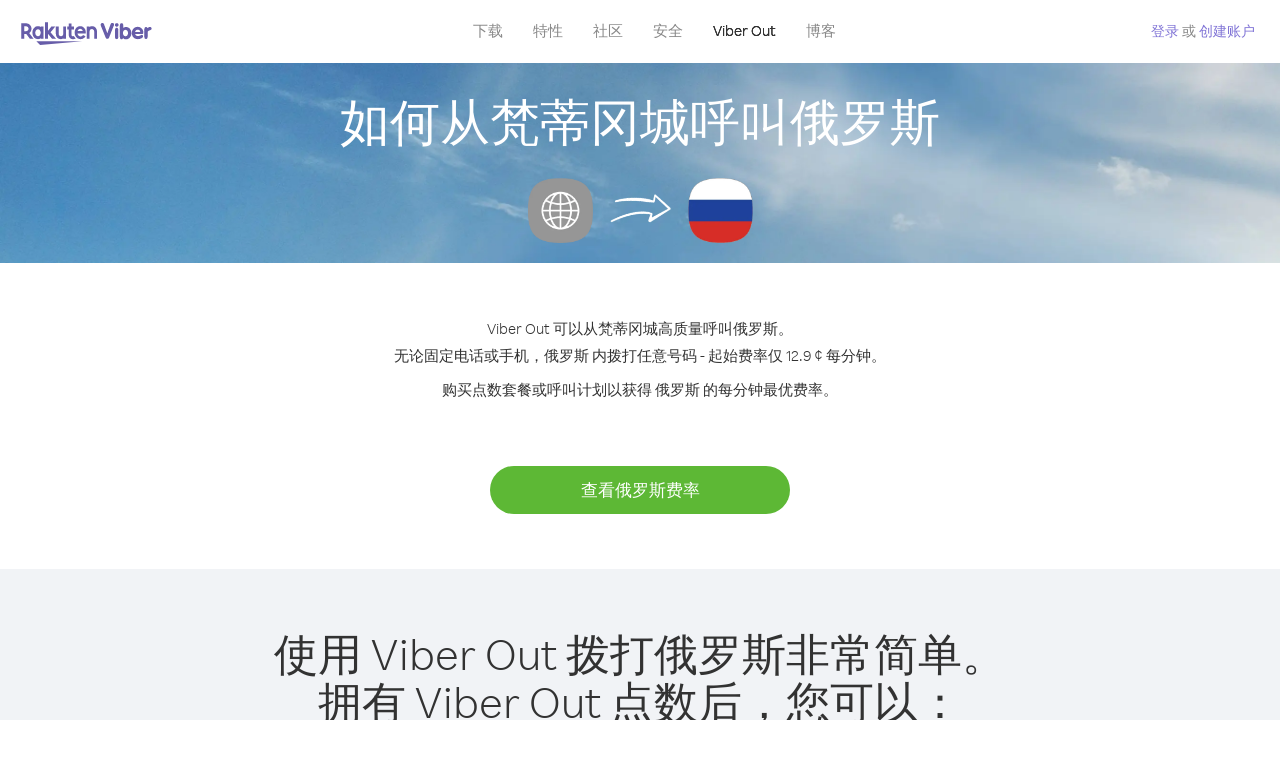

--- FILE ---
content_type: text/html; charset=UTF-8
request_url: https://account.viber.com/zh/how-to-call-russia?from=vatican-city
body_size: 2381
content:
<!DOCTYPE html>
<html lang="zh">
    <head>
        <title>如何从梵蒂冈城呼叫俄罗斯 | Viber Out</title>
        <meta name="keywords" content="呼叫应用、低费率、低资费通话、国外通话、国际通话" />
        <meta name="description" content="了解如何使用 Viber 从梵蒂冈城 呼叫俄罗斯。使用 Viber 呼叫朋友和家人的固话或手机，立即访问 Viber.com 进行注册" />
        <meta http-equiv="Content-Type" content="text/html; charset=UTF-8" />
        <meta name="viewport" content="width=device-width, initial-scale=1, minimum-scale=1, maximum-scale=1, user-scalable=no" />
        <meta name="format-detection" content="telephone=no" />
        <meta name="msapplication-tap-highlight" content="no" />
        <link rel="icon" type="image/x-icon" href="/favicon.ico">
        <link rel="apple-touch-icon" href="/img/apple-touch-icon/touch-icon-iphone.png" />
        <link rel="apple-touch-icon" sizes="72x72" href="/img/apple-touch-icon/touch-icon-ipad.png" />
        <link rel="apple-touch-icon" sizes="114x114" href="/img/apple-touch-icon/touch-icon-iphone-retina.png" />
        <link rel="apple-touch-icon" sizes="144x144" href="/img/apple-touch-icon/touch-icon-ipad-retina.png" />
            <meta property="og:title" content="如何从梵蒂冈城呼叫俄罗斯 | Viber Out" />
    <meta property="og:description" content="了解如何使用 Viber 从梵蒂冈城 呼叫俄罗斯。使用 Viber 呼叫朋友和家人的固话或手机，立即访问 Viber.com 进行注册" />
    <meta property="og:url" content="https://account.viber.com/how-to-call-russia?from=vatican-city" />
    <meta property="og:image" content="https://account.viber.com/img/splash.jpg" />

    <link rel="alternate" href="https://account.viber.com/how-to-call-russia?from=vatican-city" hreflang="x-default" />
<link rel="alternate" href="https://account.viber.com/ar/how-to-call-russia?from=vatican-city" hreflang="ar" />
<link rel="alternate" href="https://account.viber.com/en/how-to-call-russia?from=vatican-city" hreflang="en" />
<link rel="alternate" href="https://account.viber.com/ja/how-to-call-russia?from=vatican-city" hreflang="ja" />
<link rel="alternate" href="https://account.viber.com/es/how-to-call-russia?from=vatican-city" hreflang="es" />
<link rel="alternate" href="https://account.viber.com/it/how-to-call-russia?from=vatican-city" hreflang="it" />
<link rel="alternate" href="https://account.viber.com/zh/how-to-call-russia?from=vatican-city" hreflang="zh" />
<link rel="alternate" href="https://account.viber.com/fr/how-to-call-russia?from=vatican-city" hreflang="fr" />
<link rel="alternate" href="https://account.viber.com/de/how-to-call-russia?from=vatican-city" hreflang="de" />
<link rel="alternate" href="https://account.viber.com/hu/how-to-call-russia?from=vatican-city" hreflang="hu" />
<link rel="alternate" href="https://account.viber.com/pt/how-to-call-russia?from=vatican-city" hreflang="pt" />
<link rel="alternate" href="https://account.viber.com/ru/how-to-call-russia?from=vatican-city" hreflang="ru" />
<link rel="alternate" href="https://account.viber.com/be/how-to-call-russia?from=vatican-city" hreflang="be" />
<link rel="alternate" href="https://account.viber.com/th/how-to-call-russia?from=vatican-city" hreflang="th" />
<link rel="alternate" href="https://account.viber.com/vi/how-to-call-russia?from=vatican-city" hreflang="vi" />
<link rel="alternate" href="https://account.viber.com/pl/how-to-call-russia?from=vatican-city" hreflang="pl" />
<link rel="alternate" href="https://account.viber.com/ro/how-to-call-russia?from=vatican-city" hreflang="ro" />
<link rel="alternate" href="https://account.viber.com/uk/how-to-call-russia?from=vatican-city" hreflang="uk" />
<link rel="alternate" href="https://account.viber.com/cs/how-to-call-russia?from=vatican-city" hreflang="cs" />
<link rel="alternate" href="https://account.viber.com/el/how-to-call-russia?from=vatican-city" hreflang="el" />
<link rel="alternate" href="https://account.viber.com/hr/how-to-call-russia?from=vatican-city" hreflang="hr" />
<link rel="alternate" href="https://account.viber.com/bg/how-to-call-russia?from=vatican-city" hreflang="bg" />
<link rel="alternate" href="https://account.viber.com/no/how-to-call-russia?from=vatican-city" hreflang="no" />
<link rel="alternate" href="https://account.viber.com/sv/how-to-call-russia?from=vatican-city" hreflang="sv" />
<link rel="alternate" href="https://account.viber.com/my/how-to-call-russia?from=vatican-city" hreflang="my" />
<link rel="alternate" href="https://account.viber.com/id/how-to-call-russia?from=vatican-city" hreflang="id" />


        <!--[if lte IE 9]>
        <script type="text/javascript">
            window.location.replace('/browser-update/');
        </script>
        <![endif]-->
        <script type="text/javascript">
            if (navigator.userAgent.match('MSIE 10.0;')) {
                window.location.replace('/browser-update/');
            }
        </script>

    
<!-- Google Tag Manager -->
<script>(function(w,d,s,l,i){w[l]=w[l]||[];w[l].push({'gtm.start':
            new Date().getTime(),event:'gtm.js'});var f=d.getElementsByTagName(s)[0],
            j=d.createElement(s),dl=l!='dataLayer'?'&l='+l:'';j.async=true;j.src=
            'https://www.googletagmanager.com/gtm.js?id='+i+dl;f.parentNode.insertBefore(j,f);
    })(window,document,'script','dataLayer','GTM-5HCVGTP');</script>
<!-- End Google Tag Manager -->

    
    <link href="https://fonts.googleapis.com/css?family=Roboto:100,300,400,700&amp;subset=cyrillic,greek,vietnamese" rel="stylesheet">
    </head>
    <body class="">
        <noscript id="noscript">为了在 Viber.com 上获得最佳体验，请启用 JavaScript。</noscript>

        <div id="page"></div>
        
<script>
    window.SERVER_VARIABLES = {"country_destination":{"code":"RU","prefix":"7","additional_prefixes":[],"vat":20,"excluding_vat":false,"name":"\u4fc4\u7f57\u65af"},"country_origin":{"code":"Y2","prefix":"379","additional_prefixes":[],"vat":0,"excluding_vat":false,"name":"\u68b5\u8482\u5188\u57ce"},"destination_rate":"12.9 \u00a2","country_page_url":"\/zh\/call-russia","env":"prod","languages":[{"code":"ar","name":"\u0627\u0644\u0644\u063a\u0629 \u0627\u0644\u0639\u0631\u0628\u064a\u0629","is_active":true,"is_active_client":true},{"code":"en","name":"English","is_active":true,"is_active_client":true},{"code":"ja","name":"\u65e5\u672c\u8a9e","is_active":true,"is_active_client":true},{"code":"es","name":"Espa\u00f1ol","is_active":true,"is_active_client":true},{"code":"it","name":"Italiano","is_active":true,"is_active_client":true},{"code":"zh","name":"\u7b80\u4f53\u4e2d\u6587","is_active":true,"is_active_client":true},{"code":"fr","name":"Fran\u00e7ais","is_active":true,"is_active_client":true},{"code":"de","name":"Deutsch","is_active":true,"is_active_client":true},{"code":"hu","name":"Magyar","is_active":true,"is_active_client":true},{"code":"pt","name":"Portugu\u00eas","is_active":true,"is_active_client":true},{"code":"ru","name":"\u0420\u0443\u0441\u0441\u043a\u0438\u0439","is_active":true,"is_active_client":true},{"code":"be","name":"\u0411\u0435\u043b\u0430\u0440\u0443\u0441\u043a\u0430\u044f","is_active":true,"is_active_client":true},{"code":"th","name":"\u0e20\u0e32\u0e29\u0e32\u0e44\u0e17\u0e22","is_active":true,"is_active_client":true},{"code":"vi","name":"Ti\u1ebfng Vi\u1ec7t","is_active":true,"is_active_client":true},{"code":"pl","name":"Polski","is_active":true,"is_active_client":true},{"code":"ro","name":"Rom\u00e2n\u0103","is_active":true,"is_active_client":true},{"code":"uk","name":"\u0423\u043a\u0440\u0430\u0457\u043d\u0441\u044c\u043a\u0430","is_active":true,"is_active_client":true},{"code":"cs","name":"\u010ce\u0161tina","is_active":true,"is_active_client":true},{"code":"el","name":"\u0395\u03bb\u03bb\u03b7\u03bd\u03b9\u03ba\u03ac","is_active":true,"is_active_client":true},{"code":"hr","name":"Hrvatski","is_active":true,"is_active_client":true},{"code":"bg","name":"\u0411\u044a\u043b\u0433\u0430\u0440\u0441\u043a\u0438","is_active":true,"is_active_client":true},{"code":"no","name":"Norsk","is_active":true,"is_active_client":true},{"code":"sv","name":"Svenska","is_active":true,"is_active_client":true},{"code":"my","name":"\u1019\u103c\u1014\u103a\u1019\u102c","is_active":true,"is_active_client":true},{"code":"id","name":"Bahasa Indonesia","is_active":true,"is_active_client":true}],"language":"zh","isClientLanguage":false,"isAuthenticated":false};
</script>

        
                    <link href="/dist/styles.495fce11622b6f2f03e6.css" media="screen" rel="stylesheet" type="text/css" />
        
            <script src="/dist/how-to-call.bundle.64825068fc4310f48587.js"></script>
    </body>
</html>
